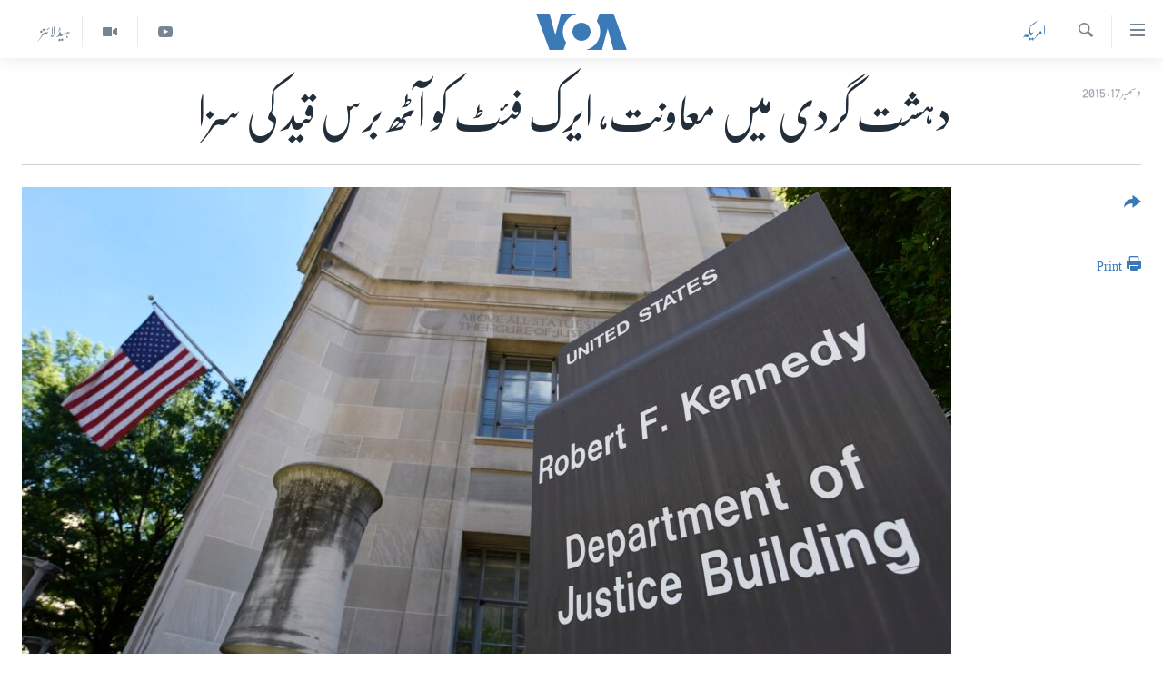

--- FILE ---
content_type: text/html; charset=utf-8
request_url: https://www.urduvoa.com/a/us-terrorism-sentencing/3105877.html
body_size: 11366
content:

<!DOCTYPE html>
<html lang="ur" dir="rtl" class="no-js">
<head>
<link href="/Content/responsive/VOA/ur/VOA-ur.css?&amp;av=0.0.0.0&amp;cb=306" rel="stylesheet"/>
<script src="https://tags.urduvoa.com/voa-pangea/prod/utag.sync.js"></script> <script type='text/javascript' src='https://www.youtube.com/iframe_api' async></script>
<script type="text/javascript">
//a general 'js' detection, must be on top level in <head>, due to CSS performance
document.documentElement.className = "js";
var cacheBuster = "306";
var appBaseUrl = "/";
var imgEnhancerBreakpoints = [0, 144, 256, 408, 650, 1023, 1597];
var isLoggingEnabled = false;
var isPreviewPage = false;
var isLivePreviewPage = false;
if (!isPreviewPage) {
window.RFE = window.RFE || {};
window.RFE.cacheEnabledByParam = window.location.href.indexOf('nocache=1') === -1;
const url = new URL(window.location.href);
const params = new URLSearchParams(url.search);
// Remove the 'nocache' parameter
params.delete('nocache');
// Update the URL without the 'nocache' parameter
url.search = params.toString();
window.history.replaceState(null, '', url.toString());
} else {
window.addEventListener('load', function() {
const links = window.document.links;
for (let i = 0; i < links.length; i++) {
links[i].href = '#';
links[i].target = '_self';
}
})
}
var pwaEnabled = false;
var swCacheDisabled;
</script>
<meta charset="utf-8" />
<title>دہشت گردی میں معاونت، ایرک فئٹ کو آٹھ برس قید کی سزا</title>
<meta name="description" content="قومی سلامتی کے معاون اٹارنی جنرل، جان کارلن نے کہا تھا کہ ’آلے میں تبدیلی کے لیے ایرک فئٹ نے گلیڈن اسکاٹ کرافورڈ کی مدد کی تھی، تاکہ غیر محسوس طریقے سے مسلمان امریکیوں کو پانی کی رسد میں ریڈئیشن کی خطرناک سطح شامل کی جاسکے‘۔" />
<meta name="keywords" content="خبریں, امریکہ " />
<meta name="viewport" content="width=device-width, initial-scale=1.0" />
<meta http-equiv="X-UA-Compatible" content="IE=edge" />
<meta name="robots" content="max-image-preview:large"><meta property="fb:pages" content="106667936045610" />
<meta name="msvalidate.01" content="3286EE554B6F672A6F2E608C02343C0E" />
<meta name="facebook-domain-verification" content="8ves433rrvbkywpwicz9s56bzzssis" />
<link href="https://www.urduvoa.com/a/us-terrorism-sentencing/3105877.html" rel="canonical" />
<meta name="apple-mobile-web-app-title" content="VOA" />
<meta name="apple-mobile-web-app-status-bar-style" content="black" />
<meta name="apple-itunes-app" content="app-id=632618796, app-argument=//3105877.rtl" />
<meta content="دہشت گردی میں معاونت، ایرک فئٹ کو آٹھ برس قید کی سزا" property="og:title" />
<meta content="قومی سلامتی کے معاون اٹارنی جنرل، جان کارلن نے کہا تھا کہ ’آلے میں تبدیلی کے لیے ایرک فئٹ نے گلیڈن اسکاٹ کرافورڈ کی مدد کی تھی، تاکہ غیر محسوس طریقے سے مسلمان امریکیوں کو پانی کی رسد میں ریڈئیشن کی خطرناک سطح شامل کی جاسکے‘۔" property="og:description" />
<meta content="article" property="og:type" />
<meta content="https://www.urduvoa.com/a/us-terrorism-sentencing/3105877.html" property="og:url" />
<meta content="وی او اے" property="og:site_name" />
<meta content="https://www.facebook.com/voaurdu" property="article:publisher" />
<meta content="https://gdb.voanews.com/0061578b-d0d8-4a75-aa6a-5441ef44d6c1_w1200_h630.jpg" property="og:image" />
<meta content="1200" property="og:image:width" />
<meta content="630" property="og:image:height" />
<meta content="1644719242209515" property="fb:app_id" />
<meta content="summary_large_image" name="twitter:card" />
<meta content="@SomeAccount" name="twitter:site" />
<meta content="https://gdb.voanews.com/0061578b-d0d8-4a75-aa6a-5441ef44d6c1_w1200_h630.jpg" name="twitter:image" />
<meta content="دہشت گردی میں معاونت، ایرک فئٹ کو آٹھ برس قید کی سزا" name="twitter:title" />
<meta content="قومی سلامتی کے معاون اٹارنی جنرل، جان کارلن نے کہا تھا کہ ’آلے میں تبدیلی کے لیے ایرک فئٹ نے گلیڈن اسکاٹ کرافورڈ کی مدد کی تھی، تاکہ غیر محسوس طریقے سے مسلمان امریکیوں کو پانی کی رسد میں ریڈئیشن کی خطرناک سطح شامل کی جاسکے‘۔" name="twitter:description" />
<link rel="amphtml" href="https://www.urduvoa.com/amp/us-terrorism-sentencing/3105877.html" />
<script type="application/ld+json">{"articleSection":"امریکہ ","isAccessibleForFree":true,"headline":"دہشت گردی میں معاونت، ایرک فئٹ کو آٹھ برس قید کی سزا","inLanguage":"ur","keywords":"خبریں, امریکہ ","author":{"@type":"Person","name":"VOA Urdu"},"datePublished":"2015-12-16 20:35:18Z","dateModified":"2015-12-16 21:03:18Z","publisher":{"logo":{"width":512,"height":220,"@type":"ImageObject","url":"https://www.urduvoa.com/Content/responsive/VOA/ur/img/logo.png"},"@type":"NewsMediaOrganization","url":"https://www.urduvoa.com","sameAs":["https://facebook.com/voaurdu","https://twitter.com/voaurdu","https://www.youtube.com/c/voaurdu","https://www.instagram.com/voaurdu/"],"name":"وائس آف امریکہ","alternateName":""},"@context":"https://schema.org","@type":"NewsArticle","mainEntityOfPage":"https://www.urduvoa.com/a/us-terrorism-sentencing/3105877.html","url":"https://www.urduvoa.com/a/us-terrorism-sentencing/3105877.html","description":"قومی سلامتی کے معاون اٹارنی جنرل، جان کارلن نے کہا تھا کہ ’آلے میں تبدیلی کے لیے ایرک فئٹ نے گلیڈن اسکاٹ کرافورڈ کی مدد کی تھی، تاکہ غیر محسوس طریقے سے مسلمان امریکیوں کو پانی کی رسد میں ریڈئیشن کی خطرناک سطح شامل کی جاسکے‘۔","image":{"width":1080,"height":608,"@type":"ImageObject","url":"https://gdb.voanews.com/0061578b-d0d8-4a75-aa6a-5441ef44d6c1_w1080_h608.jpg"},"name":"دہشت گردی میں معاونت، ایرک فئٹ کو آٹھ برس قید کی سزا"}</script>
<script src="/Scripts/responsive/infographics.b?v=dVbZ-Cza7s4UoO3BqYSZdbxQZVF4BOLP5EfYDs4kqEo1&amp;av=0.0.0.0&amp;cb=306"></script>
<script src="/Scripts/responsive/loader.b?v=Q26XNwrL6vJYKjqFQRDnx01Lk2pi1mRsuLEaVKMsvpA1&amp;av=0.0.0.0&amp;cb=306"></script>
<link rel="icon" type="image/svg+xml" href="/Content/responsive/VOA/img/webApp/favicon.svg" />
<link rel="alternate icon" href="/Content/responsive/VOA/img/webApp/favicon.ico" />
<link rel="apple-touch-icon" sizes="152x152" href="/Content/responsive/VOA/img/webApp/ico-152x152.png" />
<link rel="apple-touch-icon" sizes="144x144" href="/Content/responsive/VOA/img/webApp/ico-144x144.png" />
<link rel="apple-touch-icon" sizes="114x114" href="/Content/responsive/VOA/img/webApp/ico-114x114.png" />
<link rel="apple-touch-icon" sizes="72x72" href="/Content/responsive/VOA/img/webApp/ico-72x72.png" />
<link rel="apple-touch-icon-precomposed" href="/Content/responsive/VOA/img/webApp/ico-57x57.png" />
<link rel="icon" sizes="192x192" href="/Content/responsive/VOA/img/webApp/ico-192x192.png" />
<link rel="icon" sizes="128x128" href="/Content/responsive/VOA/img/webApp/ico-128x128.png" />
<meta name="msapplication-TileColor" content="#ffffff" />
<meta name="msapplication-TileImage" content="/Content/responsive/VOA/img/webApp/ico-144x144.png" />
<link rel="alternate" type="application/rss+xml" title="VOA - Top Stories [RSS]" href="/api/" />
<link rel="sitemap" type="application/rss+xml" href="/sitemap.xml" />
</head>
<body class=" nav-no-loaded cc_theme pg-article print-lay-article js-category-to-nav nojs-images ">
<script type="text/javascript" >
var analyticsData = {url:"https://www.urduvoa.com/a/us-terrorism-sentencing/3105877.html",property_id:"490",article_uid:"3105877",page_title:"دہشت گردی میں معاونت، ایرک فئٹ کو آٹھ برس قید کی سزا",page_type:"article",content_type:"article",subcontent_type:"article",last_modified:"2015-12-16 21:03:18Z",pub_datetime:"2015-12-16 20:35:18Z",pub_year:"2015",pub_month:"12",pub_day:"16",pub_hour:"20",pub_weekday:"Wednesday",section:"امریکہ ",english_section:"usa",byline:"",categories:"news,usa",domain:"www.urduvoa.com",language:"Urdu",language_service:"VOA Urdu",platform:"web",copied:"no",copied_article:"",copied_title:"",runs_js:"Yes",cms_release:"8.44.0.0.306",enviro_type:"prod",slug:"us-terrorism-sentencing",entity:"VOA",short_language_service:"URD",platform_short:"W",page_name:"دہشت گردی میں معاونت، ایرک فئٹ کو آٹھ برس قید کی سزا"};
</script>
<noscript><iframe src="https://www.googletagmanager.com/ns.html?id=GTM-N8MP7P" height="0" width="0" style="display:none;visibility:hidden"></iframe></noscript><script type="text/javascript" data-cookiecategory="analytics">
var gtmEventObject = Object.assign({}, analyticsData, {event: 'page_meta_ready'});window.dataLayer = window.dataLayer || [];window.dataLayer.push(gtmEventObject);
if (top.location === self.location) { //if not inside of an IFrame
var renderGtm = "true";
if (renderGtm === "true") {
(function(w,d,s,l,i){w[l]=w[l]||[];w[l].push({'gtm.start':new Date().getTime(),event:'gtm.js'});var f=d.getElementsByTagName(s)[0],j=d.createElement(s),dl=l!='dataLayer'?'&l='+l:'';j.async=true;j.src='//www.googletagmanager.com/gtm.js?id='+i+dl;f.parentNode.insertBefore(j,f);})(window,document,'script','dataLayer','GTM-N8MP7P');
}
}
</script>
<!--Analytics tag js version start-->
<script type="text/javascript" data-cookiecategory="analytics">
var utag_data = Object.assign({}, analyticsData, {});
if(typeof(TealiumTagFrom)==='function' && typeof(TealiumTagSearchKeyword)==='function') {
var utag_from=TealiumTagFrom();var utag_searchKeyword=TealiumTagSearchKeyword();
if(utag_searchKeyword!=null && utag_searchKeyword!=='' && utag_data["search_keyword"]==null) utag_data["search_keyword"]=utag_searchKeyword;if(utag_from!=null && utag_from!=='') utag_data["from"]=TealiumTagFrom();}
if(window.top!== window.self&&utag_data.page_type==="snippet"){utag_data.page_type = 'iframe';}
try{if(window.top!==window.self&&window.self.location.hostname===window.top.location.hostname){utag_data.platform = 'self-embed';utag_data.platform_short = 'se';}}catch(e){if(window.top!==window.self&&window.self.location.search.includes("platformType=self-embed")){utag_data.platform = 'cross-promo';utag_data.platform_short = 'cp';}}
(function(a,b,c,d){ a="https://tags.urduvoa.com/voa-pangea/prod/utag.js"; b=document;c="script";d=b.createElement(c);d.src=a;d.type="text/java"+c;d.async=true; a=b.getElementsByTagName(c)[0];a.parentNode.insertBefore(d,a); })();
</script>
<!--Analytics tag js version end-->
<!-- Analytics tag management NoScript -->
<noscript>
<img style="position: absolute; border: none;" src="https://ssc.urduvoa.com/b/ss/bbgprod,bbgentityvoa/1/G.4--NS/1368518316?pageName=voa%3aurd%3aw%3aarticle%3a%d8%af%db%81%d8%b4%d8%aa%20%da%af%d8%b1%d8%af%db%8c%20%d9%85%db%8c%da%ba%20%d9%85%d8%b9%d8%a7%d9%88%d9%86%d8%aa%d8%8c%20%d8%a7%db%8c%d8%b1%da%a9%20%d9%81%d8%a6%d9%b9%20%da%a9%d9%88%20%d8%a2%d9%b9%da%be%20%d8%a8%d8%b1%d8%b3%20%d9%82%db%8c%d8%af%20%da%a9%db%8c%20%d8%b3%d8%b2%d8%a7&amp;c6=%d8%af%db%81%d8%b4%d8%aa%20%da%af%d8%b1%d8%af%db%8c%20%d9%85%db%8c%da%ba%20%d9%85%d8%b9%d8%a7%d9%88%d9%86%d8%aa%d8%8c%20%d8%a7%db%8c%d8%b1%da%a9%20%d9%81%d8%a6%d9%b9%20%da%a9%d9%88%20%d8%a2%d9%b9%da%be%20%d8%a8%d8%b1%d8%b3%20%d9%82%db%8c%d8%af%20%da%a9%db%8c%20%d8%b3%d8%b2%d8%a7&amp;v36=8.44.0.0.306&amp;v6=D=c6&amp;g=https%3a%2f%2fwww.urduvoa.com%2fa%2fus-terrorism-sentencing%2f3105877.html&amp;c1=D=g&amp;v1=D=g&amp;events=event1,event52&amp;c16=voa%20urdu&amp;v16=D=c16&amp;c5=usa&amp;v5=D=c5&amp;ch=%d8%a7%d9%85%d8%b1%db%8c%da%a9%db%81%20&amp;c15=urdu&amp;v15=D=c15&amp;c4=article&amp;v4=D=c4&amp;c14=3105877&amp;v14=D=c14&amp;v20=no&amp;c17=web&amp;v17=D=c17&amp;mcorgid=518abc7455e462b97f000101%40adobeorg&amp;server=www.urduvoa.com&amp;pageType=D=c4&amp;ns=bbg&amp;v29=D=server&amp;v25=voa&amp;v30=490&amp;v105=D=User-Agent " alt="analytics" width="1" height="1" /></noscript>
<!-- End of Analytics tag management NoScript -->
<!--*** Accessibility links - For ScreenReaders only ***-->
<section>
<div class="sr-only">
<h2>رسائی کے لنکس</h2>
<ul>
<li><a href="#content" data-disable-smooth-scroll="1">مرکزی مواد پر جائیں</a></li>
<li><a href="#navigation" data-disable-smooth-scroll="1">مرکزی نیویگیشن پر جائیں</a></li>
<li><a href="#txtHeaderSearch" data-disable-smooth-scroll="1">تلاش پر جائیں</a></li>
</ul>
</div>
</section>
<div dir="rtl">
<div id="page">
<aside>
<div class="c-lightbox overlay-modal">
<div class="c-lightbox__intro">
<h2 class="c-lightbox__intro-title"></h2>
<button class="btn btn--rounded c-lightbox__btn c-lightbox__intro-next" title="اگلا صفحہ">
<span class="ico ico--rounded ico-chevron-forward"></span>
<span class="sr-only">اگلا صفحہ</span>
</button>
</div>
<div class="c-lightbox__nav">
<button class="btn btn--rounded c-lightbox__btn c-lightbox__btn--close" title="بند کیجئے">
<span class="ico ico--rounded ico-close"></span>
<span class="sr-only">بند کیجئے</span>
</button>
<button class="btn btn--rounded c-lightbox__btn c-lightbox__btn--prev" title="پچھلا صفحہ">
<span class="ico ico--rounded ico-chevron-backward"></span>
<span class="sr-only">پچھلا صفحہ</span>
</button>
<button class="btn btn--rounded c-lightbox__btn c-lightbox__btn--next" title="اگلا صفحہ">
<span class="ico ico--rounded ico-chevron-forward"></span>
<span class="sr-only">اگلا صفحہ</span>
</button>
</div>
<div class="c-lightbox__content-wrap">
<figure class="c-lightbox__content">
<span class="c-spinner c-spinner--lightbox">
<img src="/Content/responsive/img/player-spinner.png"
alt="please wait"
title="please wait" />
</span>
<div class="c-lightbox__img">
<div class="thumb">
<img src="" alt="" />
</div>
</div>
<figcaption>
<div class="c-lightbox__info c-lightbox__info--foot">
<span class="c-lightbox__counter"></span>
<span class="caption c-lightbox__caption"></span>
</div>
</figcaption>
</figure>
</div>
<div class="hidden">
<div class="content-advisory__box content-advisory__box--lightbox">
<span class="content-advisory__box-text">This image contains sensitive content which some people may find offensive or disturbing.</span>
<button class="btn btn--transparent content-advisory__box-btn m-t-md" value="text" type="button">
<span class="btn__text">
Click to reveal
</span>
</button>
</div>
</div>
</div>
<div class="print-dialogue">
<div class="container">
<h3 class="print-dialogue__title section-head">Print Options:</h3>
<div class="print-dialogue__opts">
<ul class="print-dialogue__opt-group">
<li class="form__group form__group--checkbox">
<input class="form__check " id="checkboxImages" name="checkboxImages" type="checkbox" checked="checked" />
<label for="checkboxImages" class="form__label m-t-md">Images</label>
</li>
<li class="form__group form__group--checkbox">
<input class="form__check " id="checkboxMultimedia" name="checkboxMultimedia" type="checkbox" checked="checked" />
<label for="checkboxMultimedia" class="form__label m-t-md">Multimedia</label>
</li>
</ul>
<ul class="print-dialogue__opt-group">
<li class="form__group form__group--checkbox">
<input class="form__check " id="checkboxEmbedded" name="checkboxEmbedded" type="checkbox" checked="checked" />
<label for="checkboxEmbedded" class="form__label m-t-md">Embedded Content</label>
</li>
<li class="hidden">
<input class="form__check " id="checkboxComments" name="checkboxComments" type="checkbox" />
<label for="checkboxComments" class="form__label m-t-md">Comments</label>
</li>
</ul>
</div>
<div class="print-dialogue__buttons">
<button class="btn btn--secondary close-button" type="button" title="منسوخ کیجئے">
<span class="btn__text ">منسوخ کیجئے</span>
</button>
<button class="btn btn-cust-print m-l-sm" type="button" title="Print">
<span class="btn__text ">Print</span>
</button>
</div>
</div>
</div>
<div class="ctc-message pos-fix">
<div class="ctc-message__inner">Link has been copied to clipboard</div>
</div>
</aside>
<div class="hdr-20 hdr-20--big">
<div class="hdr-20__inner">
<div class="hdr-20__max pos-rel">
<div class="hdr-20__side hdr-20__side--primary d-flex">
<label data-for="main-menu-ctrl" data-switcher-trigger="true" data-switch-target="main-menu-ctrl" class="burger hdr-trigger pos-rel trans-trigger" data-trans-evt="click" data-trans-id="menu">
<span class="ico ico-close hdr-trigger__ico hdr-trigger__ico--close burger__ico burger__ico--close"></span>
<span class="ico ico-menu hdr-trigger__ico hdr-trigger__ico--open burger__ico burger__ico--open"></span>
</label>
<div class="menu-pnl pos-fix trans-target" data-switch-target="main-menu-ctrl" data-trans-id="menu">
<div class="menu-pnl__inner">
<nav class="main-nav menu-pnl__item menu-pnl__item--first">
<ul class="main-nav__list accordeon" data-analytics-tales="false" data-promo-name="link" data-location-name="nav,secnav">
<li class="main-nav__item">
<a class="main-nav__item-name main-nav__item-name--link" href="/p/3637.html" title="صفحہ اول" data-item-name="mobilehomepage" >صفحہ اول</a>
</li>
<li class="main-nav__item">
<a class="main-nav__item-name main-nav__item-name--link" href="/p/5950.html" title="پاکستان" data-item-name="pakistan" >پاکستان</a>
</li>
<li class="main-nav__item">
<a class="main-nav__item-name main-nav__item-name--link" href="/p/8712.html" title="معیشت" data-item-name="economy" >معیشت</a>
</li>
<li class="main-nav__item">
<a class="main-nav__item-name main-nav__item-name--link" href="/p/5951.html" title="امریکہ" data-item-name="usa" >امریکہ</a>
</li>
<li class="main-nav__item">
<a class="main-nav__item-name main-nav__item-name--link" href="/p/7145.html" title="جنوبی ایشیا" data-item-name="south-asia" >جنوبی ایشیا</a>
</li>
<li class="main-nav__item">
<a class="main-nav__item-name main-nav__item-name--link" href="/p/7144.html" title="دُنیا" data-item-name="world" >دُنیا</a>
</li>
<li class="main-nav__item">
<a class="main-nav__item-name main-nav__item-name--link" href="/middle-east-crisis" title="اسرائیل حماس جنگ" data-item-name="middle-east-crisis" >اسرائیل حماس جنگ</a>
</li>
<li class="main-nav__item">
<a class="main-nav__item-name main-nav__item-name--link" href="/p/7992.html" title="یوکرین جنگ" data-item-name="Ukraine War" >یوکرین جنگ</a>
</li>
<li class="main-nav__item">
<a class="main-nav__item-name main-nav__item-name--link" href="/p/5954.html" title="کھیل" data-item-name="sports" >کھیل</a>
</li>
<li class="main-nav__item">
<a class="main-nav__item-name main-nav__item-name--link" href="/p/7387.html" title="خواتین" data-item-name="women" >خواتین</a>
</li>
<li class="main-nav__item">
<a class="main-nav__item-name main-nav__item-name--link" href="/p/5953.html" title="آرٹ" data-item-name="arts" >آرٹ</a>
</li>
<li class="main-nav__item">
<a class="main-nav__item-name main-nav__item-name--link" href="/p/7219.html" title="آزادیٔ صحافت" data-item-name="press-freedom" >آزادیٔ صحافت</a>
</li>
<li class="main-nav__item">
<a class="main-nav__item-name main-nav__item-name--link" href="/p/7384.html" title="سائنس و ٹیکنالوجی" data-item-name="science-and-technology" >سائنس و ٹیکنالوجی</a>
</li>
<li class="main-nav__item">
<a class="main-nav__item-name main-nav__item-name--link" href="/p/7385.html" title="صحت" data-item-name="health" >صحت</a>
</li>
<li class="main-nav__item">
<a class="main-nav__item-name main-nav__item-name--link" href="/p/7386.html" title="دلچسپ و عجیب" data-item-name="odd-news" >دلچسپ و عجیب</a>
</li>
<li class="main-nav__item">
<a class="main-nav__item-name main-nav__item-name--link" href="/p/8023.html" title="ویڈیوز" data-item-name="videos" >ویڈیوز</a>
</li>
<li class="main-nav__item">
<a class="main-nav__item-name main-nav__item-name--link" href="/z/3120" title="آڈیو" data-item-name="audio" >آڈیو</a>
</li>
<li class="main-nav__item">
<a class="main-nav__item-name main-nav__item-name--link" href="/special-coverage" title="اسپیشل کوریج" data-item-name="special-coverage" >اسپیشل کوریج</a>
</li>
<li class="main-nav__item">
<a class="main-nav__item-name main-nav__item-name--link" href="https://editorials.voa.gov/z/6214" title="اداریہ" target="_blank" rel="noopener">اداریہ</a>
</li>
</ul>
</nav>
<div class="menu-pnl__item">
<a href="https://learningenglish.voanews.com/" class="menu-pnl__item-link" alt="Learning English">Learning English</a>
</div>
<div class="menu-pnl__item menu-pnl__item--social">
<h5 class="menu-pnl__sub-head">Follow Us</h5>
<a href="https://facebook.com/voaurdu" title="ہم فیس بک پر موجود ہیں" data-analytics-text="follow_on_facebook" class="btn btn--rounded btn--social-inverted menu-pnl__btn js-social-btn btn-facebook" target="_blank" rel="noopener">
<span class="ico ico-facebook-alt ico--rounded"></span>
</a>
<a href="https://twitter.com/voaurdu" title="ہم ٹوئٹر پر موجود ہیں" data-analytics-text="follow_on_twitter" class="btn btn--rounded btn--social-inverted menu-pnl__btn js-social-btn btn-twitter" target="_blank" rel="noopener">
<span class="ico ico-twitter ico--rounded"></span>
</a>
<a href="https://www.youtube.com/c/voaurdu" title="ہم یوٹیوب پر موجود ہیں" data-analytics-text="follow_on_youtube" class="btn btn--rounded btn--social-inverted menu-pnl__btn js-social-btn btn-youtube" target="_blank" rel="noopener">
<span class="ico ico-youtube ico--rounded"></span>
</a>
<a href="https://www.instagram.com/voaurdu/" title="Follow us on Instagram" data-analytics-text="follow_on_instagram" class="btn btn--rounded btn--social-inverted menu-pnl__btn js-social-btn btn-instagram" target="_blank" rel="noopener">
<span class="ico ico-instagram ico--rounded"></span>
</a>
</div>
<div class="menu-pnl__item">
<a href="/navigation/allsites" class="menu-pnl__item-link">
<span class="ico ico-languages "></span>
زبان
</a>
</div>
</div>
</div>
<label data-for="top-search-ctrl" data-switcher-trigger="true" data-switch-target="top-search-ctrl" class="top-srch-trigger hdr-trigger">
<span class="ico ico-close hdr-trigger__ico hdr-trigger__ico--close top-srch-trigger__ico top-srch-trigger__ico--close"></span>
<span class="ico ico-search hdr-trigger__ico hdr-trigger__ico--open top-srch-trigger__ico top-srch-trigger__ico--open"></span>
</label>
<div class="srch-top srch-top--in-header" data-switch-target="top-search-ctrl">
<div class="container">
<form action="/s" class="srch-top__form srch-top__form--in-header" id="form-topSearchHeader" method="get" role="search"><label for="txtHeaderSearch" class="sr-only">تلاش کیجئے</label>
<input type="text" id="txtHeaderSearch" name="k" placeholder="search text ..." accesskey="s" value="" class="srch-top__input analyticstag-event" onkeydown="if (event.keyCode === 13) { FireAnalyticsTagEventOnSearch('search', $dom.get('#txtHeaderSearch')[0].value) }" />
<button title="تلاش کیجئے" type="submit" class="btn btn--top-srch analyticstag-event" onclick="FireAnalyticsTagEventOnSearch('search', $dom.get('#txtHeaderSearch')[0].value) ">
<span class="ico ico-search"></span>
</button></form>
</div>
</div>
<a href="/" class="main-logo-link">
<img src="/Content/responsive/VOA/ur/img/logo-compact.svg" class="main-logo main-logo--comp" alt="site logo">
<img src="/Content/responsive/VOA/ur/img/logo.svg" class="main-logo main-logo--big" alt="site logo">
</a>
</div>
<div class="hdr-20__side hdr-20__side--secondary d-flex">
<a href="/z/5975" title="ہیڈ لائنز" class="hdr-20__secondary-item hdr-20__secondary-item--lang" data-item-name="satellite">
ہیڈ لائنز
</a>
<a href="/p/8023.html" title="Video" class="hdr-20__secondary-item" data-item-name="video">
<span class="ico ico-video hdr-20__secondary-icon"></span>
</a>
<a href="https://www.youtube.com/c/voaurdu" title="YouTube" class="hdr-20__secondary-item" data-item-name="custom1">
<span class="ico-custom ico-custom--1 hdr-20__secondary-icon"></span>
</a>
<a href="/s" title="تلاش کیجئے" class="hdr-20__secondary-item hdr-20__secondary-item--search" data-item-name="search">
<span class="ico ico-search hdr-20__secondary-icon hdr-20__secondary-icon--search"></span>
</a>
<div class="srch-bottom">
<form action="/s" class="srch-bottom__form d-flex" id="form-bottomSearch" method="get" role="search"><label for="txtSearch" class="sr-only">تلاش کیجئے</label>
<input type="search" id="txtSearch" name="k" placeholder="search text ..." accesskey="s" value="" class="srch-bottom__input analyticstag-event" onkeydown="if (event.keyCode === 13) { FireAnalyticsTagEventOnSearch('search', $dom.get('#txtSearch')[0].value) }" />
<button title="تلاش کیجئے" type="submit" class="btn btn--bottom-srch analyticstag-event" onclick="FireAnalyticsTagEventOnSearch('search', $dom.get('#txtSearch')[0].value) ">
<span class="ico ico-search"></span>
</button></form>
</div>
</div>
<img src="/Content/responsive/VOA/ur/img/logo-print.gif" class="logo-print" alt="site logo">
<img src="/Content/responsive/VOA/ur/img/logo-print_color.png" class="logo-print logo-print--color" alt="site logo">
</div>
</div>
</div>
<script>
if (document.body.className.indexOf('pg-home') > -1) {
var nav2In = document.querySelector('.hdr-20__inner');
var nav2Sec = document.querySelector('.hdr-20__side--secondary');
var secStyle = window.getComputedStyle(nav2Sec);
if (nav2In && window.pageYOffset < 150 && secStyle['position'] !== 'fixed') {
nav2In.classList.add('hdr-20__inner--big')
}
}
</script>
<div class="c-hlights c-hlights--breaking c-hlights--no-item" data-hlight-display="mobile,desktop">
<div class="c-hlights__wrap container p-0">
<div class="c-hlights__nav">
<a role="button" href="#" title="پچھلا صفحہ">
<span class="ico ico-chevron-backward m-0"></span>
<span class="sr-only">پچھلا صفحہ</span>
</a>
<a role="button" href="#" title="اگلا صفحہ">
<span class="ico ico-chevron-forward m-0"></span>
<span class="sr-only">اگلا صفحہ</span>
</a>
</div>
<span class="c-hlights__label">
<span class="">بریکنگ نیوز</span>
<span class="switcher-trigger">
<label data-for="more-less-1" data-switcher-trigger="true" class="switcher-trigger__label switcher-trigger__label--more p-b-0" title="مزید">
<span class="ico ico-chevron-down"></span>
</label>
<label data-for="more-less-1" data-switcher-trigger="true" class="switcher-trigger__label switcher-trigger__label--less p-b-0" title="Show less">
<span class="ico ico-chevron-up"></span>
</label>
</span>
</span>
<ul class="c-hlights__items switcher-target" data-switch-target="more-less-1">
</ul>
</div>
</div> <div id="content">
<main class="container">
<div class="hdr-container">
<div class="row">
<div class="col-category col-xs-12 col-md-2 pull-left"> <div class="category js-category">
<a class="" href="/z/2186">امریکہ </a> </div>
</div><div class="col-title col-xs-12 col-md-10 pull-right"> <h1 class="title pg-title">
دہشت گردی میں معاونت، ایرک فئٹ کو آٹھ برس قید کی سزا
</h1>
</div><div class="col-publishing-details col-xs-12 col-sm-12 col-md-2 pull-left"> <div class="publishing-details ">
<div class="published">
<span class="date" >
<time pubdate="pubdate" datetime="2015-12-17T01:35:18+05:00">
دسمبر 17, 2015
</time>
</span>
</div>
</div>
</div><div class="col-lg-12 separator"> <div class="separator">
<hr class="title-line" />
</div>
</div><div class="col-multimedia col-xs-12 col-md-10 pull-right"> <div class="cover-media">
<figure class="media-image js-media-expand">
<div class="img-wrap">
<div class="thumb thumb16_9">
<img src="https://gdb.voanews.com/0061578b-d0d8-4a75-aa6a-5441ef44d6c1_w250_r1_s.jpg" alt="" />
</div>
</div>
</figure>
</div>
</div><div class="col-xs-12 col-md-2 pull-left article-share pos-rel"> <div class="share--box">
<div class="sticky-share-container" style="display:none">
<div class="container">
<a href="https://www.urduvoa.com" id="logo-sticky-share">&nbsp;</a>
<div class="pg-title pg-title--sticky-share">
دہشت گردی میں معاونت، ایرک فئٹ کو آٹھ برس قید کی سزا
</div>
<div class="sticked-nav-actions">
<!--This part is for sticky navigation display-->
<p class="buttons link-content-sharing p-0 ">
<button class="btn btn--link btn-content-sharing p-t-0 " id="btnContentSharing" value="text" role="Button" type="" title="مزید اشتراک کرنے کےلیے">
<span class="ico ico-share ico--l"></span>
<span class="btn__text ">
</span>
</button>
</p>
<aside class="content-sharing js-content-sharing js-content-sharing--apply-sticky content-sharing--sticky"
role="complementary"
data-share-url="https://www.urduvoa.com/a/us-terrorism-sentencing/3105877.html" data-share-title="دہشت گردی میں معاونت، ایرک فئٹ کو آٹھ برس قید کی سزا" data-share-text="قومی سلامتی کے معاون اٹارنی جنرل، جان کارلن نے کہا تھا کہ ’آلے میں تبدیلی کے لیے ایرک فئٹ نے گلیڈن اسکاٹ کرافورڈ کی مدد کی تھی، تاکہ غیر محسوس طریقے سے مسلمان امریکیوں کو پانی کی رسد میں ریڈئیشن کی خطرناک سطح شامل کی جاسکے‘۔">
<div class="content-sharing__popover">
<h6 class="content-sharing__title"></h6>
<button href="#close" id="btnCloseSharing" class="btn btn--text-like content-sharing__close-btn">
<span class="ico ico-close ico--l"></span>
</button>
<ul class="content-sharing__list">
<li class="content-sharing__item">
<div class="ctc ">
<input type="text" class="ctc__input" readonly="readonly">
<a href="" js-href="https://www.urduvoa.com/a/us-terrorism-sentencing/3105877.html" class="content-sharing__link ctc__button">
<span class="ico ico-copy-link ico--rounded ico--s"></span>
<span class="content-sharing__link-text">Copy link</span>
</a>
</div>
</li>
<li class="content-sharing__item">
<a href="https://facebook.com/sharer.php?u=https%3a%2f%2fwww.urduvoa.com%2fa%2fus-terrorism-sentencing%2f3105877.html"
data-analytics-text="share_on_facebook"
title="Facebook" target="_blank"
class="content-sharing__link js-social-btn">
<span class="ico ico-facebook ico--rounded ico--s"></span>
<span class="content-sharing__link-text">Facebook</span>
</a>
</li>
<li class="content-sharing__item">
<a href="https://twitter.com/share?url=https%3a%2f%2fwww.urduvoa.com%2fa%2fus-terrorism-sentencing%2f3105877.html&amp;text=%d8%af%db%81%d8%b4%d8%aa+%da%af%d8%b1%d8%af%db%8c+%d9%85%db%8c%da%ba+%d9%85%d8%b9%d8%a7%d9%88%d9%86%d8%aa%d8%8c+%d8%a7%db%8c%d8%b1%da%a9+%d9%81%d8%a6%d9%b9+%da%a9%d9%88+%d8%a2%d9%b9%da%be+%d8%a8%d8%b1%d8%b3+%d9%82%db%8c%d8%af+%da%a9%db%8c+%d8%b3%d8%b2%d8%a7"
data-analytics-text="share_on_twitter"
title="Twitter" target="_blank"
class="content-sharing__link js-social-btn">
<span class="ico ico-twitter ico--rounded ico--s"></span>
<span class="content-sharing__link-text">Twitter</span>
</a>
</li>
<li class="content-sharing__item">
<a href="mailto:?body=https%3a%2f%2fwww.urduvoa.com%2fa%2fus-terrorism-sentencing%2f3105877.html&amp;subject=دہشت گردی میں معاونت، ایرک فئٹ کو آٹھ برس قید کی سزا"
title="Email"
class="content-sharing__link ">
<span class="ico ico-email ico--rounded ico--s"></span>
<span class="content-sharing__link-text">Email</span>
</a>
</li>
</ul>
</div>
</aside>
</div>
</div>
</div>
<div class="links">
<p class="buttons link-content-sharing p-0 ">
<button class="btn btn--link btn-content-sharing p-t-0 " id="btnContentSharing" value="text" role="Button" type="" title="مزید اشتراک کرنے کےلیے">
<span class="ico ico-share ico--l"></span>
<span class="btn__text ">
</span>
</button>
</p>
<aside class="content-sharing js-content-sharing " role="complementary"
data-share-url="https://www.urduvoa.com/a/us-terrorism-sentencing/3105877.html" data-share-title="دہشت گردی میں معاونت، ایرک فئٹ کو آٹھ برس قید کی سزا" data-share-text="قومی سلامتی کے معاون اٹارنی جنرل، جان کارلن نے کہا تھا کہ ’آلے میں تبدیلی کے لیے ایرک فئٹ نے گلیڈن اسکاٹ کرافورڈ کی مدد کی تھی، تاکہ غیر محسوس طریقے سے مسلمان امریکیوں کو پانی کی رسد میں ریڈئیشن کی خطرناک سطح شامل کی جاسکے‘۔">
<div class="content-sharing__popover">
<h6 class="content-sharing__title"></h6>
<button href="#close" id="btnCloseSharing" class="btn btn--text-like content-sharing__close-btn">
<span class="ico ico-close ico--l"></span>
</button>
<ul class="content-sharing__list">
<li class="content-sharing__item">
<div class="ctc ">
<input type="text" class="ctc__input" readonly="readonly">
<a href="" js-href="https://www.urduvoa.com/a/us-terrorism-sentencing/3105877.html" class="content-sharing__link ctc__button">
<span class="ico ico-copy-link ico--rounded ico--l"></span>
<span class="content-sharing__link-text">Copy link</span>
</a>
</div>
</li>
<li class="content-sharing__item">
<a href="https://facebook.com/sharer.php?u=https%3a%2f%2fwww.urduvoa.com%2fa%2fus-terrorism-sentencing%2f3105877.html"
data-analytics-text="share_on_facebook"
title="Facebook" target="_blank"
class="content-sharing__link js-social-btn">
<span class="ico ico-facebook ico--rounded ico--l"></span>
<span class="content-sharing__link-text">Facebook</span>
</a>
</li>
<li class="content-sharing__item">
<a href="https://twitter.com/share?url=https%3a%2f%2fwww.urduvoa.com%2fa%2fus-terrorism-sentencing%2f3105877.html&amp;text=%d8%af%db%81%d8%b4%d8%aa+%da%af%d8%b1%d8%af%db%8c+%d9%85%db%8c%da%ba+%d9%85%d8%b9%d8%a7%d9%88%d9%86%d8%aa%d8%8c+%d8%a7%db%8c%d8%b1%da%a9+%d9%81%d8%a6%d9%b9+%da%a9%d9%88+%d8%a2%d9%b9%da%be+%d8%a8%d8%b1%d8%b3+%d9%82%db%8c%d8%af+%da%a9%db%8c+%d8%b3%d8%b2%d8%a7"
data-analytics-text="share_on_twitter"
title="Twitter" target="_blank"
class="content-sharing__link js-social-btn">
<span class="ico ico-twitter ico--rounded ico--l"></span>
<span class="content-sharing__link-text">Twitter</span>
</a>
</li>
<li class="content-sharing__item">
<a href="mailto:?body=https%3a%2f%2fwww.urduvoa.com%2fa%2fus-terrorism-sentencing%2f3105877.html&amp;subject=دہشت گردی میں معاونت، ایرک فئٹ کو آٹھ برس قید کی سزا"
title="Email"
class="content-sharing__link ">
<span class="ico ico-email ico--rounded ico--l"></span>
<span class="content-sharing__link-text">Email</span>
</a>
</li>
</ul>
</div>
</aside>
<p class="link-print visible-md visible-lg buttons p-0">
<button class="btn btn--link btn-print p-t-0" onclick="if (typeof FireAnalyticsTagEvent === 'function') {FireAnalyticsTagEvent({ on_page_event: 'print_story' });}return false" title="(CTRL+P)">
<span class="ico ico-print"></span>
<span class="btn__text">Print</span>
</button>
</p>
</div>
</div>
</div>
</div>
</div>
<div class="body-container">
<div class="row">
<div class="col-xs-12 col-sm-12 col-md-10 col-lg-10 pull-right">
<div class="row">
<div class="col-xs-12 col-sm-12 col-md-8 col-lg-8 pull-left bottom-offset content-offset">
<div class="intro intro--bold" >
<p >قومی سلامتی کے معاون اٹارنی جنرل، جان کارلن نے کہا تھا کہ ’آلے میں تبدیلی کے لیے ایرک فئٹ نے گلیڈن اسکاٹ کرافورڈ کی مدد کی تھی، تاکہ غیر محسوس طریقے سے مسلمان امریکیوں کو پانی کی رسد میں ریڈئیشن کی خطرناک سطح شامل کی جاسکے‘۔</p>
</div>
<div id="article-content" class="content-floated-wrap fb-quotable">
<div class="wsw">
<span class="dateline">واشنگٹن —&nbsp;</span>
<p><span dir="RTL">امریکی حکام کا کہنا ہے کہ دہشت گردوں کو مادی حمایت فراہم کرنے کا الزام ثابت ہونے پر ایک شخص کو آٹھ برس سے زائد قید کی سزا سنائی گئی ہے۔</span></p>
<p><span dir="RTL">امریکی محکمہ انصاف نے بدھ کے روز ایرک فئٹ کو سزا دیے جانے کا اعلان کیا، جسے گذشتہ سال ایک فرد، گلیڈن اسکاٹ کرافورڈ کو مدد فراہم کرنے کا مجرم پایا گیا تھا۔ مجرم نے کرافورڈ کو صنعتی سطح کے ’ریڈئیشن ڈوائس‘ میں تبدیلی لانے میں مدد کی پیش کش کی تھی، جس کا مقصد نیو یارک کے شہر البانی کے گرد کے مکین مسلمانوں کو ہلاک کرنا تھا۔ </span><br />
<span dir="RTL">اہل کاروں کے مطابق، فئٹ نے تسلیم کیا کہ اُس نے کرافورڈ کو ریڈئیشن ڈوائس کو رمورٹ میں بدلنے کے قابل بنانے کےلیے ڈزائن میں تبدیلی کے بارے میں بتایا تھا۔</span></p>
<p><span dir="RTL">وفاقی حکومت کی جانب سے طویل چھان بین کے بعد، دونوں افراد کو گرفتار کیا گیا تھا۔</span></p>
<p><span dir="RTL">قومی سلامتی کے معاون اٹارنی جنرل، جان کارلن نے کہا تھا کہ ’آلے میں تبدیلی کے لیے ایرک فئٹ نے گلیڈن اسکاٹ کرافورڈ کی مدد کی تھی، تاکہ غیر محسوس طریقے سے مسلمان امریکیوں کو پانی کی رسد میں ریڈئیشن کی خطرناک سطح شامل کی جاسکے‘۔</span></p>
<p><span dir="RTL">بقول اُن کے، ’قانون کا نفاذ کرنے والے اہل کاروں کی انتھک کوششوں کے نتیجے میں، بے گناہ امریکیوں کو نقصان پہنچانے کا فیٹ اور کرافورڈ کا قبیح منصوبہ ناکام بنایا گیا‘۔</span></p>
<p><span dir="RTL">محکمہٴ انصاف کے مطابق، کرافورڈ ’کو کلکس کلئن (کے کے کے)‘ کا خود ساختہ رکن ہے، جو کہ سفید فاموں کی بالادستی کا دعوے دار گروہ ہے۔ اپنی سازش کی تکمیل کے لیے اُنھوں نے ’کے کے کے‘ سے مالی اعانت کی درخواست کی تھی۔</span></p>
<p><span dir="RTL">اہل کاروں کے مطابق، بعدازاں، فئٹ اُن لوگوں سے ملے جو اُن کے مطابق ’کے کے کے‘ تنظیم کے مالی معاونت فراہم کرنے والے لوگ تھے، تاکہ بے گناہ افراد کو نقصان پہنچانے کی سازش کامیاب ہو۔ </span></p>
<p><span dir="RTL">درحقیقت یہ افراد ایف بی آئی کے ایجنٹ تھے، جنھوں نے ’کے کے کے‘ کے کاروباری افراد کا روپ دھار رکھا تھا۔ سازش رچانے پر، کرافورڈ کو اگست میں مجرم قرار دیا گیا۔</span></p>
<p> </p>
<p> </p>
</div>
</div>
</div>
<div class="col-xs-12 col-sm-12 col-md-4 col-lg-4 pull-left design-top-offset"> <div class="media-block-wrap">
<h2 class="section-head">یہ بھی پڑھیے</h2>
<div class="row">
<ul>
<li class="col-xs-12 col-sm-6 col-md-12 col-lg-12 mb-grid">
<div class="media-block ">
<a href="/a/jr-isis-analysts/3105697.html" class="img-wrap img-wrap--t-spac img-wrap--size-4 img-wrap--float" title="مذہب کے نام پر دہشت گردی کو برداشت نہیں کیا جائیگا: تجزیہ کار">
<div class="thumb thumb16_9">
<noscript class="nojs-img">
<img src="https://gdb.voanews.com/c964feec-a99b-4687-aaa8-a197969cfd76_w100_r1.jpg" alt="مذہب کے نام پر دہشت گردی کو برداشت نہیں کیا جائیگا: تجزیہ کار" />
</noscript>
<img data-src="https://gdb.voanews.com/c964feec-a99b-4687-aaa8-a197969cfd76_w33_r1.jpg" src="" alt="مذہب کے نام پر دہشت گردی کو برداشت نہیں کیا جائیگا: تجزیہ کار" class=""/>
</div>
</a>
<div class="media-block__content media-block__content--h">
<a href="/a/jr-isis-analysts/3105697.html">
<h4 class="media-block__title media-block__title--size-4" title="مذہب کے نام پر دہشت گردی کو برداشت نہیں کیا جائیگا: تجزیہ کار">
مذہب کے نام پر دہشت گردی کو برداشت نہیں کیا جائیگا: تجزیہ کار
</h4>
</a>
</div>
</div>
</li>
<li class="col-xs-12 col-sm-6 col-md-12 col-lg-12 mb-grid">
<div class="media-block ">
<a href="/a/german-police-arrests-suspect-15dec2015/3103736.html" class="img-wrap img-wrap--t-spac img-wrap--size-4 img-wrap--float" title="جرمنی: نو مسلم دہشت گردی کی حمایت کے الزام میں گرفتار">
<div class="thumb thumb16_9">
<noscript class="nojs-img">
<img src="https://gdb.voanews.com/7c31a2c5-e5b8-4b0a-ae39-6ff0dc009a3c_w100_r1.jpg" alt="جرمنی: نو مسلم دہشت گردی کی حمایت کے الزام میں گرفتار" />
</noscript>
<img data-src="https://gdb.voanews.com/7c31a2c5-e5b8-4b0a-ae39-6ff0dc009a3c_w33_r1.jpg" src="" alt="جرمنی: نو مسلم دہشت گردی کی حمایت کے الزام میں گرفتار" class=""/>
</div>
</a>
<div class="media-block__content media-block__content--h">
<a href="/a/german-police-arrests-suspect-15dec2015/3103736.html">
<h4 class="media-block__title media-block__title--size-4" title="جرمنی: نو مسلم دہشت گردی کی حمایت کے الزام میں گرفتار">
جرمنی: نو مسلم دہشت گردی کی حمایت کے الزام میں گرفتار
</h4>
</a>
</div>
</div>
</li>
<li class="col-xs-12 col-sm-6 col-md-12 col-lg-12 mb-grid">
<div class="media-block ">
<a href="/a/saudi-arabia-announced-new-islamic-military-alliance-against-terrorism/3103381.html" class="img-wrap img-wrap--t-spac img-wrap--size-4 img-wrap--float" title="دہشت گردی کے خلاف 34 اسلامی ملکوں کا اتحاد">
<div class="thumb thumb16_9">
<noscript class="nojs-img">
<img src="https://gdb.voanews.com/e0f88562-a6d0-4611-9b7a-ad8b6d5436ed_cx0_cy11_cw0_w100_r1.jpg" alt="دہشت گردی کے خلاف 34 اسلامی ملکوں کا اتحاد" />
</noscript>
<img data-src="https://gdb.voanews.com/e0f88562-a6d0-4611-9b7a-ad8b6d5436ed_cx0_cy11_cw0_w33_r1.jpg" src="" alt="دہشت گردی کے خلاف 34 اسلامی ملکوں کا اتحاد" class=""/>
</div>
</a>
<div class="media-block__content media-block__content--h">
<a href="/a/saudi-arabia-announced-new-islamic-military-alliance-against-terrorism/3103381.html">
<h4 class="media-block__title media-block__title--size-4" title="دہشت گردی کے خلاف 34 اسلامی ملکوں کا اتحاد">
دہشت گردی کے خلاف 34 اسلامی ملکوں کا اتحاد
</h4>
</a>
</div>
</div>
</li>
<li class="col-xs-12 col-sm-6 col-md-12 col-lg-12 mb-grid">
<div class="media-block ">
<a href="/a/australian-teenager-pleads-guilty-to-a-terrorism-charge/3101806.html" class="img-wrap img-wrap--t-spac img-wrap--size-4 img-wrap--float" title="آسٹریلیا: نو عمر لڑکے کا دہشت گردی سے متعلق الزام کا اعتراف">
<div class="thumb thumb16_9">
<noscript class="nojs-img">
<img src="https://gdb.voanews.com/9f458256-f1f0-42e1-b6bc-95eb6c653228_cx0_cy11_cw0_w100_r1.jpg" alt="آسٹریلیا: نو عمر لڑکے کا دہشت گردی سے متعلق الزام کا اعتراف" />
</noscript>
<img data-src="https://gdb.voanews.com/9f458256-f1f0-42e1-b6bc-95eb6c653228_cx0_cy11_cw0_w33_r1.jpg" src="" alt="آسٹریلیا: نو عمر لڑکے کا دہشت گردی سے متعلق الزام کا اعتراف" class=""/>
</div>
</a>
<div class="media-block__content media-block__content--h">
<a href="/a/australian-teenager-pleads-guilty-to-a-terrorism-charge/3101806.html">
<h4 class="media-block__title media-block__title--size-4" title="آسٹریلیا: نو عمر لڑکے کا دہشت گردی سے متعلق الزام کا اعتراف">
آسٹریلیا: نو عمر لڑکے کا دہشت گردی سے متعلق الزام کا اعتراف
</h4>
</a>
</div>
</div>
</li>
</ul>
</div>
</div>
<div class="region">
<div class="media-block-wrap" id="wrowblock-27628_21" data-area-id=R4_1>
<h2 class="section-head">
مقبول ترین </h2>
<div class="row trends-wg">
<a href="/a/why-greenland-remote-but-resource-rich-island-occupies-a-key-position-in-a-warming-world/7929875.html" class="col-xs-12 col-sm-6 col-md-12 col-lg-12 trends-wg__item mb-grid">
<span class="trends-wg__item-inner">
<span class="trends-wg__item-number">1</span>
<h4 class="trends-wg__item-txt">
گرین لینڈ کیا ہے اور امریکہ کے لیے اہم کیوں ہے؟
</h4>
</span>
</a>
<a href="/a/us-to-expel-south-africa-ambassador-as-relations-deteriorate-15mar2025/8011555.html" class="col-xs-12 col-sm-6 col-md-12 col-lg-12 trends-wg__item mb-grid">
<span class="trends-wg__item-inner">
<span class="trends-wg__item-number">2</span>
<h4 class="trends-wg__item-txt">
امریکی وزیرِ خارجہ کا جنوبی افریقہ کے سفیر کو ملک بدر کرنے کا اعلان
</h4>
</span>
</a>
<a href="/a/how-beneficial-will-be-import-of-soybeans-from-united-states-20feb2025/7981807.html" class="col-xs-12 col-sm-6 col-md-12 col-lg-12 trends-wg__item mb-grid">
<span class="trends-wg__item-inner">
<span class="trends-wg__item-number">3</span>
<h4 class="trends-wg__item-txt">
امریکہ سے سویا بین کی درآمد؛ پاکستان میں پولٹری کی صنعت کو کتنا فائدہ ہو گا؟
</h4>
</span>
</a>
<a href="/a/protestors-in-gb-warn-government-over-tourism-sites-transfers-07jun2024/7640769.html" class="col-xs-12 col-sm-6 col-md-12 col-lg-12 trends-wg__item mb-grid">
<span class="trends-wg__item-inner">
<span class="trends-wg__item-number">4</span>
<h4 class="trends-wg__item-txt">
گلگت بلتستان: سیاحتی مقامات، گیسٹ ہاؤسز لیز پر دینے کے خلاف احتجاج، معاملہ ہے کیا؟
</h4>
</span>
</a>
<a href="/a/dg-ispr-says-indian-media-spreads-fake-propaganda-during-jaffer-express-attack-14mar2025/8010562.html" class="col-xs-12 col-sm-6 col-md-12 col-lg-12 trends-wg__item mb-grid">
<span class="trends-wg__item-inner">
<span class="trends-wg__item-number">5</span>
<h4 class="trends-wg__item-txt">
جعفر ایکسپریس حملے میں 18 سیکیورٹی اہلکار وں کی ہلاکت کی تصدیق
</h4>
</span>
</a>
</div>
</div>
</div>
</div>
</div>
</div>
</div>
</div>
</main>
<a class="btn pos-abs p-0 lazy-scroll-load" data-ajax="true" data-ajax-mode="replace" data-ajax-update="#ymla-section" data-ajax-url="/part/section/5/7935" href="/p/7935.html" loadonce="true" title="مزید خبریں">​</a> <div id="ymla-section" class="clear ymla-section"></div>
</div>
<footer role="contentinfo">
<div id="foot" class="foot">
<div class="container">
<div class="foot-nav collapsed" id="foot-nav">
<div class="menu">
<ul class="items">
<li class="socials block-socials">
<span class="handler" id="socials-handler">
Follow Us
</span>
<div class="inner">
<ul class="subitems follow">
<li>
<a href="https://facebook.com/voaurdu" title="ہم فیس بک پر موجود ہیں" data-analytics-text="follow_on_facebook" class="btn btn--rounded js-social-btn btn-facebook" target="_blank" rel="noopener">
<span class="ico ico-facebook-alt ico--rounded"></span>
</a>
</li>
<li>
<a href="https://twitter.com/voaurdu" title="ہم ٹوئٹر پر موجود ہیں" data-analytics-text="follow_on_twitter" class="btn btn--rounded js-social-btn btn-twitter" target="_blank" rel="noopener">
<span class="ico ico-twitter ico--rounded"></span>
</a>
</li>
<li>
<a href="https://www.youtube.com/c/voaurdu" title="ہم یوٹیوب پر موجود ہیں" data-analytics-text="follow_on_youtube" class="btn btn--rounded js-social-btn btn-youtube" target="_blank" rel="noopener">
<span class="ico ico-youtube ico--rounded"></span>
</a>
</li>
<li>
<a href="https://www.instagram.com/voaurdu/" title="Follow us on Instagram" data-analytics-text="follow_on_instagram" class="btn btn--rounded js-social-btn btn-instagram" target="_blank" rel="noopener">
<span class="ico ico-instagram ico--rounded"></span>
</a>
</li>
<li>
<a href="/rssfeeds" title="RSS" data-analytics-text="follow_on_rss" class="btn btn--rounded js-social-btn btn-rss" >
<span class="ico ico-rss ico--rounded"></span>
</a>
</li>
<li>
<a href="/podcasts" title="Podcast" data-analytics-text="follow_on_podcast" class="btn btn--rounded js-social-btn btn-podcast" >
<span class="ico ico-podcast ico--rounded"></span>
</a>
</li>
<li>
<a href="/subscribe.html" title="Subscribe" data-analytics-text="follow_on_subscribe" class="btn btn--rounded js-social-btn btn-email" >
<span class="ico ico-email ico--rounded"></span>
</a>
</li>
</ul>
</div>
</li>
<li class="block-primary collapsed collapsible item">
<span class="handler">
ہمارے بارے میں
<span title="close tab" class="ico ico-chevron-up"></span>
<span title="open tab" class="ico ico-chevron-down"></span>
<span title="add" class="ico ico-plus"></span>
<span title="remove" class="ico ico-minus"></span>
</span>
<div class="inner">
<ul class="subitems">
<li class="subitem">
<a class="handler" href="/p/7289.html" title="رسائی کا طریقہ کار" >رسائی کا طریقہ کار</a>
</li>
<li class="subitem">
<a class="handler" href="/p/7823.html" title="پرائیویسی نوٹس" >پرائیویسی نوٹس</a>
</li>
<li class="subitem">
<a class="handler" href="/p/3811.html" title="ہمارے بارے میں" >ہمارے بارے میں</a>
</li>
<li class="subitem">
<a class="handler" href="/p/7922.html" title="+VOA ڈاؤن لوڈ کیجیے" >+VOA ڈاؤن لوڈ کیجیے</a>
</li>
<li class="subitem">
<a class="handler" href="/p/7263.html" title="VOA اردو موبائل ایپ" >VOA اردو موبائل ایپ</a>
</li>
</ul>
</div>
</li>
<li class="block-primary collapsed collapsible item">
<span class="handler">
Links
<span title="close tab" class="ico ico-chevron-up"></span>
<span title="open tab" class="ico ico-chevron-down"></span>
<span title="add" class="ico ico-plus"></span>
<span title="remove" class="ico ico-minus"></span>
</span>
<div class="inner">
<ul class="subitems">
<li class="subitem">
<a class="handler" href="http://www.voanews.com/" title="VOA English" target="_blank" rel="noopener">VOA English</a>
</li>
<li class="subitem">
<a class="handler" href="http://www.darivoa.com/" title="VOA Dari" target="_blank" rel="noopener">VOA Dari</a>
</li>
<li class="subitem">
<a class="handler" href="http://www.pashtovoa.com/" title="VOA Pashto" target="_blank" rel="noopener">VOA Pashto</a>
</li>
<li class="subitem">
<a class="handler" href="http://www.voadeewaradio.com/" title="VOA Deewa" target="_blank" rel="noopener">VOA Deewa</a>
</li>
</ul>
</div>
</li>
<li class="block-secondary collapsed collapsible item">
<span class="handler">
SECTIONS
<span title="close tab" class="ico ico-chevron-up"></span>
<span title="open tab" class="ico ico-chevron-down"></span>
<span title="add" class="ico ico-plus"></span>
<span title="remove" class="ico ico-minus"></span>
</span>
<div class="inner">
<ul class="subitems">
<li class="subitem">
<a class="handler" href="/p/5950.html" title="پاکستان" >پاکستان</a>
</li>
<li class="subitem">
<a class="handler" href="/p/5951.html" title="امریکہ" >امریکہ</a>
</li>
<li class="subitem">
<a class="handler" href="/p/7145.html" title="جنوبی ایشیا" >جنوبی ایشیا</a>
</li>
<li class="subitem">
<a class="handler" href="/p/7144.html" title="دنیا" >دنیا</a>
</li>
<li class="subitem">
<a class="handler" href="/p/5954.html" title="کھیل" >کھیل</a>
</li>
<li class="subitem">
<a class="handler" href="/p/7387.html" title="خواتین" >خواتین</a>
</li>
<li class="subitem">
<a class="handler" href="/p/5953.html" title="آرٹ" >آرٹ</a>
</li>
<li class="subitem">
<a class="handler" href="/p/7384.html" title="سائنس و ٹیکنالوجی" >سائنس و ٹیکنالوجی</a>
</li>
<li class="subitem">
<a class="handler" href="/p/7219.html" title="آزادی صحافت" >آزادی صحافت</a>
</li>
<li class="subitem">
<a class="handler" href="https://editorials.voa.gov/z/6214" title="اداریہ" >اداریہ</a>
</li>
<li class="subitem">
<a class="handler" href="/z/2683" title="ویڈیوز" >ویڈیوز</a>
</li>
<li class="subitem">
<a class="handler" href="/z/3120" title="آڈیو" >آڈیو</a>
</li>
<li class="subitem">
<a class="handler" href="/special-coverage" title="اسپیشل کوریج" >اسپیشل کوریج</a>
</li>
<li class="subitem">
<a class="handler" href="/z/7549" title="خبروں سے آگے" >خبروں سے آگے</a>
</li>
<li class="subitem">
<a class="handler" href="/pakistan-past-and-future" title="پاکستان ماضی اور مستقبل" >پاکستان ماضی اور مستقبل</a>
</li>
<li class="subitem">
<a class="handler" href="/middle-east-crisis" title="مشرق وسطیٰ کشیدگی" >مشرق وسطیٰ کشیدگی</a>
</li>
</ul>
</div>
</li>
</ul>
</div>
</div>
<div class="foot__item foot__item--copyrights">
<p class="copyright"></p>
</div>
</div>
</div>
</footer> </div>
</div>
<script defer src="/Scripts/responsive/serviceWorkerInstall.js?cb=306"></script>
<script type="text/javascript">
// opera mini - disable ico font
if (navigator.userAgent.match(/Opera Mini/i)) {
document.getElementsByTagName("body")[0].className += " can-not-ff";
}
// mobile browsers test
if (typeof RFE !== 'undefined' && RFE.isMobile) {
if (RFE.isMobile.any()) {
document.getElementsByTagName("body")[0].className += " is-mobile";
}
else {
document.getElementsByTagName("body")[0].className += " is-not-mobile";
}
}
</script>
<script src="/conf.js?x=306" type="text/javascript"></script>
<div class="responsive-indicator">
<div class="visible-xs-block">XS</div>
<div class="visible-sm-block">SM</div>
<div class="visible-md-block">MD</div>
<div class="visible-lg-block">LG</div>
</div>
<script type="text/javascript">
var bar_data = {
"apiId": "3105877",
"apiType": "1",
"isEmbedded": "0",
"culture": "ur",
"cookieName": "cmsLoggedIn",
"cookieDomain": "www.urduvoa.com"
};
</script>
<div id="scriptLoaderTarget" style="display:none;contain:strict;"></div>
</body>
</html>